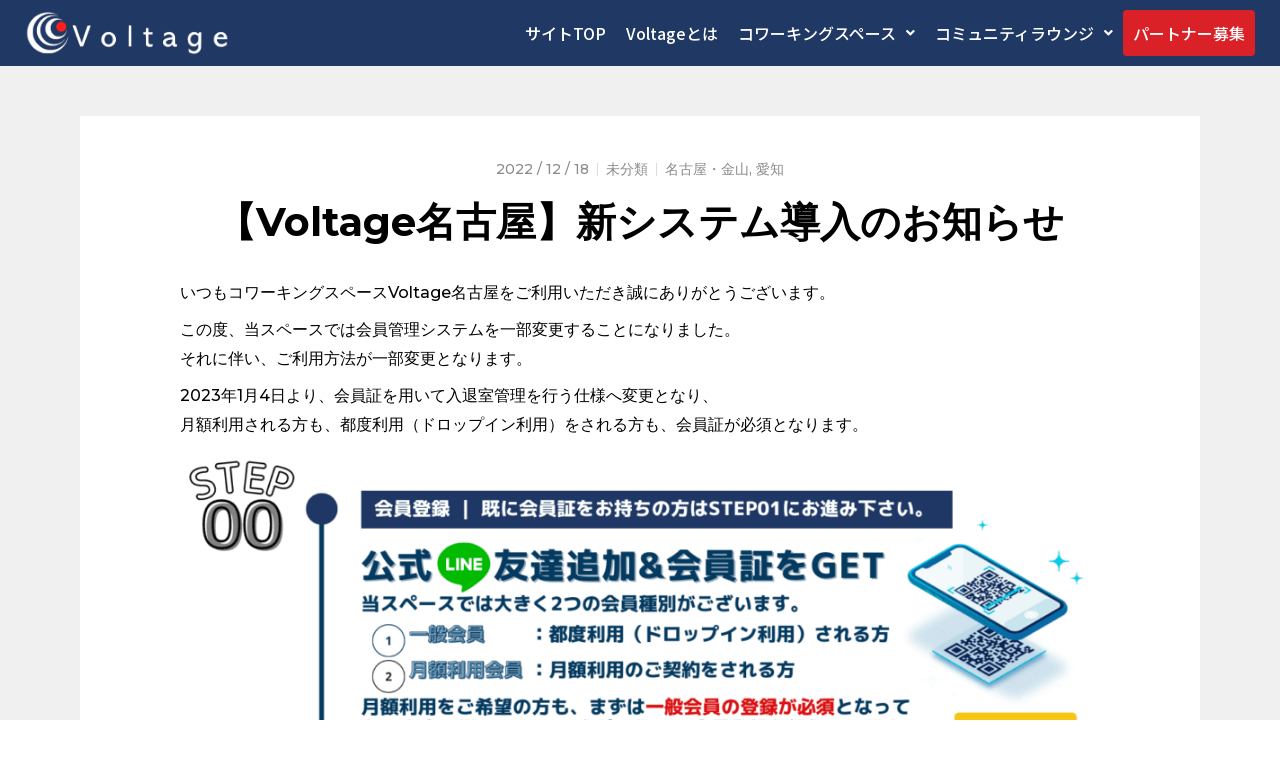

--- FILE ---
content_type: text/css
request_url: https://voltage.vmk.co.jp/wp-content/uploads/elementor/css/post-7249.css?ver=1715169258
body_size: 1625
content:
.elementor-7249 .elementor-element.elementor-element-8d93e31 > .elementor-container{max-width:1250px;}.elementor-7249 .elementor-element.elementor-element-8d93e31:not(.elementor-motion-effects-element-type-background), .elementor-7249 .elementor-element.elementor-element-8d93e31 > .elementor-motion-effects-container > .elementor-motion-effects-layer{background-color:var( --e-global-color-accent );}.elementor-7249 .elementor-element.elementor-element-8d93e31{transition:background 0.3s, border 0.3s, border-radius 0.3s, box-shadow 0.3s;}.elementor-7249 .elementor-element.elementor-element-8d93e31 > .elementor-background-overlay{transition:background 0.3s, border-radius 0.3s, opacity 0.3s;}.elementor-7249 .elementor-element.elementor-element-8d93e31.she-header .elementor-widget-theme-site-logo .elementor-widget-container,
				.elementor-7249 .elementor-element.elementor-element-8d93e31.she-header .elementor-widget-image .elementor-widget-container,
				.elementor-7249 .elementor-element.elementor-element-8d93e31.she-header .logo .elementor-widget-container{-webkit-filter:brightness(1) invert(0);filter:brightness(1) invert(0);}.elementor-7249 .elementor-element.elementor-element-8d93e31.she-header .elementor-widget-n-menu .elementor-widget-image .elementor-widget-container, 
				.elementor-7249 .elementor-element.elementor-element-8d93e31.she-header .not-logo .elementor-widget-container{-webkit-filter:none;filter:none;}.elementor-7249 .elementor-element.elementor-element-6a0a406 > .elementor-container{max-width:1250px;}.elementor-7249 .elementor-element.elementor-element-6a0a406 > .elementor-container > .elementor-column > .elementor-widget-wrap{align-content:center;align-items:center;}.elementor-7249 .elementor-element.elementor-element-6a0a406{margin-top:0px;margin-bottom:0px;}.elementor-7249 .elementor-element.elementor-element-619227b > .elementor-element-populated{padding:0px 0px 0px 0px;}.elementor-7249 .elementor-element.elementor-element-5dee12a{text-align:left;}.elementor-7249 .elementor-element.elementor-element-5dee12a img{width:70%;}.elementor-7249 .elementor-element.elementor-element-5dee12a > .elementor-widget-container{margin:0px 0px 0px 0px;}.elementor-7249 .elementor-element.elementor-element-48f91a7 > .elementor-element-populated{padding:0px 0px 0px 0px;}.elementor-7249 .elementor-element.elementor-element-f515ca8 .hfe-nav-menu__toggle{margin-left:auto;}.elementor-7249 .elementor-element.elementor-element-f515ca8 .menu-item a.hfe-menu-item{padding-left:10px;padding-right:10px;}.elementor-7249 .elementor-element.elementor-element-f515ca8 .menu-item a.hfe-sub-menu-item{padding-left:calc( 10px + 20px );padding-right:10px;}.elementor-7249 .elementor-element.elementor-element-f515ca8 .hfe-nav-menu__layout-vertical .menu-item ul ul a.hfe-sub-menu-item{padding-left:calc( 10px + 40px );padding-right:10px;}.elementor-7249 .elementor-element.elementor-element-f515ca8 .hfe-nav-menu__layout-vertical .menu-item ul ul ul a.hfe-sub-menu-item{padding-left:calc( 10px + 60px );padding-right:10px;}.elementor-7249 .elementor-element.elementor-element-f515ca8 .hfe-nav-menu__layout-vertical .menu-item ul ul ul ul a.hfe-sub-menu-item{padding-left:calc( 10px + 80px );padding-right:10px;}.elementor-7249 .elementor-element.elementor-element-f515ca8 .menu-item a.hfe-menu-item, .elementor-7249 .elementor-element.elementor-element-f515ca8 .menu-item a.hfe-sub-menu-item{padding-top:15px;padding-bottom:15px;}.elementor-7249 .elementor-element.elementor-element-f515ca8 a.hfe-menu-item, .elementor-7249 .elementor-element.elementor-element-f515ca8 a.hfe-sub-menu-item{font-family:"Noto Sans JP", Sans-serif;font-size:16px;}.elementor-7249 .elementor-element.elementor-element-f515ca8 .menu-item a.hfe-menu-item, .elementor-7249 .elementor-element.elementor-element-f515ca8 .sub-menu a.hfe-sub-menu-item{color:#FFFFFF;}.elementor-7249 .elementor-element.elementor-element-f515ca8 .sub-menu a.hfe-sub-menu-item,
								.elementor-7249 .elementor-element.elementor-element-f515ca8 .elementor-menu-toggle,
								.elementor-7249 .elementor-element.elementor-element-f515ca8 nav.hfe-dropdown li a.hfe-menu-item,
								.elementor-7249 .elementor-element.elementor-element-f515ca8 nav.hfe-dropdown li a.hfe-sub-menu-item,
								.elementor-7249 .elementor-element.elementor-element-f515ca8 nav.hfe-dropdown-expandible li a.hfe-menu-item,
								.elementor-7249 .elementor-element.elementor-element-f515ca8 nav.hfe-dropdown-expandible li a.hfe-sub-menu-item{color:#FFFFFF;}.elementor-7249 .elementor-element.elementor-element-f515ca8 .sub-menu,
								.elementor-7249 .elementor-element.elementor-element-f515ca8 nav.hfe-dropdown,
								.elementor-7249 .elementor-element.elementor-element-f515ca8 nav.hfe-dropdown-expandible,
								.elementor-7249 .elementor-element.elementor-element-f515ca8 nav.hfe-dropdown .menu-item a.hfe-menu-item,
								.elementor-7249 .elementor-element.elementor-element-f515ca8 nav.hfe-dropdown .menu-item a.hfe-sub-menu-item{background-color:#203864;}.elementor-7249 .elementor-element.elementor-element-f515ca8 ul.sub-menu{width:220px;}.elementor-7249 .elementor-element.elementor-element-f515ca8 .sub-menu a.hfe-sub-menu-item,
						 .elementor-7249 .elementor-element.elementor-element-f515ca8 nav.hfe-dropdown li a.hfe-menu-item,
						 .elementor-7249 .elementor-element.elementor-element-f515ca8 nav.hfe-dropdown li a.hfe-sub-menu-item,
						 .elementor-7249 .elementor-element.elementor-element-f515ca8 nav.hfe-dropdown-expandible li a.hfe-menu-item,
						 .elementor-7249 .elementor-element.elementor-element-f515ca8 nav.hfe-dropdown-expandible li a.hfe-sub-menu-item{padding-top:15px;padding-bottom:15px;}.elementor-7249 .elementor-element.elementor-element-f515ca8 .sub-menu li.menu-item:not(:last-child),
						.elementor-7249 .elementor-element.elementor-element-f515ca8 nav.hfe-dropdown li.menu-item:not(:last-child),
						.elementor-7249 .elementor-element.elementor-element-f515ca8 nav.hfe-dropdown-expandible li.menu-item:not(:last-child){border-bottom-style:solid;border-bottom-color:#c4c4c4;border-bottom-width:1px;}.elementor-7249 .elementor-element.elementor-element-f515ca8 div.hfe-nav-menu-icon{color:#FFFFFF;}.elementor-7249 .elementor-element.elementor-element-f515ca8 div.hfe-nav-menu-icon svg{fill:#FFFFFF;}.elementor-7249 .elementor-element.elementor-element-f515ca8 .menu-item a.hfe-menu-item.elementor-button{color:#FFFFFF;}.elementor-7249 .elementor-element.elementor-element-52d6cea > .elementor-container{max-width:1250px;}.elementor-7249 .elementor-element.elementor-element-52d6cea:not(.elementor-motion-effects-element-type-background), .elementor-7249 .elementor-element.elementor-element-52d6cea > .elementor-motion-effects-container > .elementor-motion-effects-layer{background-color:var( --e-global-color-accent );}.elementor-7249 .elementor-element.elementor-element-52d6cea{transition:background 0.3s, border 0.3s, border-radius 0.3s, box-shadow 0.3s;}.elementor-7249 .elementor-element.elementor-element-52d6cea > .elementor-background-overlay{transition:background 0.3s, border-radius 0.3s, opacity 0.3s;}.elementor-7249 .elementor-element.elementor-element-52d6cea.she-header .elementor-widget-theme-site-logo .elementor-widget-container,
				.elementor-7249 .elementor-element.elementor-element-52d6cea.she-header .elementor-widget-image .elementor-widget-container,
				.elementor-7249 .elementor-element.elementor-element-52d6cea.she-header .logo .elementor-widget-container{-webkit-filter:brightness(1) invert(0);filter:brightness(1) invert(0);}.elementor-7249 .elementor-element.elementor-element-52d6cea.she-header .elementor-widget-n-menu .elementor-widget-image .elementor-widget-container, 
				.elementor-7249 .elementor-element.elementor-element-52d6cea.she-header .not-logo .elementor-widget-container{-webkit-filter:none;filter:none;}.elementor-7249 .elementor-element.elementor-element-93232af > .elementor-container{max-width:1250px;}.elementor-7249 .elementor-element.elementor-element-93232af > .elementor-container > .elementor-column > .elementor-widget-wrap{align-content:center;align-items:center;}.elementor-7249 .elementor-element.elementor-element-93232af{margin-top:0px;margin-bottom:0px;}.elementor-7249 .elementor-element.elementor-element-1c58f06 > .elementor-element-populated{padding:0px 0px 0px 0px;}.elementor-7249 .elementor-element.elementor-element-44d2294{text-align:left;}.elementor-7249 .elementor-element.elementor-element-44d2294 img{width:60%;}.elementor-7249 .elementor-element.elementor-element-44d2294 > .elementor-widget-container{margin:0px 0px -18px 0px;}.elementor-7249 .elementor-element.elementor-element-94a5bed > .elementor-element-populated{padding:0px 0px 0px 0px;}.elementor-7249 .elementor-element.elementor-element-e013c19 .uael-nav-menu__toggle{margin-left:auto;}.elementor-7249 .elementor-element.elementor-element-e013c19 li.menu-item a{justify-content:space-between;}.elementor-7249 .elementor-element.elementor-element-e013c19 .uael-flyout-wrapper .uael-side{width:300px;}.elementor-7249 .elementor-element.elementor-element-e013c19 .uael-flyout-open.left{left:-300px;}.elementor-7249 .elementor-element.elementor-element-e013c19 .uael-flyout-open.right{right:-300px;}.elementor-7249 .elementor-element.elementor-element-e013c19 .uael-flyout-content{padding:30px;background-color:var( --e-global-color-accent );}.elementor-7249 .elementor-element.elementor-element-e013c19 .menu-item a.uael-menu-item,.elementor-7249 .elementor-element.elementor-element-e013c19 .menu-item a.uael-sub-menu-item{padding-left:15px;padding-right:15px;}.elementor-7249 .elementor-element.elementor-element-e013c19 .menu-item a.uael-menu-item, .elementor-7249 .elementor-element.elementor-element-e013c19 .menu-item a.uael-sub-menu-item{padding-top:15px;padding-bottom:15px;}.elementor-7249 .elementor-element.elementor-element-e013c19 .menu-item a.uael-menu-item{font-family:"Noto Sans JP", Sans-serif;font-weight:500;}.elementor-7249 .elementor-element.elementor-element-e013c19 .menu-item a.uael-menu-item:not(.elementor-button), .elementor-7249 .elementor-element.elementor-element-e013c19 .sub-menu a.uael-sub-menu-item{color:#FFFFFF;}.elementor-7249 .elementor-element.elementor-element-e013c19 .menu-item a.uael-menu-item:not(.elementor-button):hover,
								.elementor-7249 .elementor-element.elementor-element-e013c19 .sub-menu a.uael-sub-menu-item:hover,
								.elementor-7249 .elementor-element.elementor-element-e013c19 .menu-item.current-menu-item a.uael-menu-item:not(.elementor-button),
								.elementor-7249 .elementor-element.elementor-element-e013c19 .menu-item a.uael-menu-item.highlighted:not(.elementor-button),
								.elementor-7249 .elementor-element.elementor-element-e013c19 .menu-item a.uael-menu-item:not(.elementor-button):focus{color:#FFFFFF;}.elementor-7249 .elementor-element.elementor-element-e013c19 .sub-menu a.uael-sub-menu-item,
								.elementor-7249 .elementor-element.elementor-element-e013c19 .elementor-menu-toggle,
								.elementor-7249 .elementor-element.elementor-element-e013c19 nav.uael-dropdown li a.uael-menu-item:not(.elementor-button),
								.elementor-7249 .elementor-element.elementor-element-e013c19 nav.uael-dropdown li a.uael-sub-menu-item:not(.elementor-button),
								.elementor-7249 .elementor-element.elementor-element-e013c19 nav.uael-dropdown-expandible li a.uael-menu-item,
								.elementor-7249 .elementor-element.elementor-element-e013c19 nav.uael-dropdown-expandible li a.uael-sub-menu-item{color:#FFFFFF;}.elementor-7249 .elementor-element.elementor-element-e013c19 .sub-menu li a.uael-sub-menu-item,
							.elementor-7249 .elementor-element.elementor-element-e013c19 nav.uael-dropdown li a.uael-menu-item,
							.elementor-7249 .elementor-element.elementor-element-e013c19 nav.uael-dropdown li a.uael-sub-menu-item,
							.elementor-7249 .elementor-element.elementor-element-e013c19 nav.uael-dropdown-expandible li a.uael-menu-item{font-family:"Noto Sans JP", Sans-serif;font-weight:500;}.elementor-7249 .elementor-element.elementor-element-e013c19 .sub-menu li a.uael-sub-menu-item,
						.elementor-7249 .elementor-element.elementor-element-e013c19 nav.uael-dropdown li a.uael-menu-item,
						.elementor-7249 .elementor-element.elementor-element-e013c19 nav.uael-dropdown li a.uael-sub-menu-item,
						.elementor-7249 .elementor-element.elementor-element-e013c19 nav.uael-dropdown-expandible li a.uael-menu-item,
						.elementor-7249 .elementor-element.elementor-element-e013c19 nav.uael-dropdown-expandible li a.uael-sub-menu-item{padding-left:15px;padding-right:15px;}.elementor-7249 .elementor-element.elementor-element-e013c19 .sub-menu a.uael-sub-menu-item,
						 .elementor-7249 .elementor-element.elementor-element-e013c19 nav.uael-dropdown li a.uael-menu-item,
						 .elementor-7249 .elementor-element.elementor-element-e013c19 nav.uael-dropdown li a.uael-sub-menu-item,
						 .elementor-7249 .elementor-element.elementor-element-e013c19 nav.uael-dropdown-expandible li a.uael-menu-item,
						 .elementor-7249 .elementor-element.elementor-element-e013c19 nav.uael-dropdown-expandible li a.uael-sub-menu-item{padding-top:15px;padding-bottom:15px;}.elementor-7249 .elementor-element.elementor-element-e013c19 .sub-menu li.menu-item:not(:last-child),
						.elementor-7249 .elementor-element.elementor-element-e013c19 nav.uael-dropdown li.menu-item:not(:last-child),
						.elementor-7249 .elementor-element.elementor-element-e013c19 nav.uael-dropdown-expandible li.menu-item:not(:last-child){border-bottom-style:solid;border-bottom-color:#c4c4c4;border-bottom-width:1px;}.elementor-7249 .elementor-element.elementor-element-e013c19 div.uael-nav-menu-icon{color:#FFFFFF;}.elementor-7249 .elementor-element.elementor-element-e013c19 div.uael-nav-menu-icon svg{fill:#FFFFFF;}.elementor-7249 .elementor-element.elementor-element-e013c19 .uael-flyout-close{color:#FFFFFF;}.elementor-7249 .elementor-element.elementor-element-e013c19 .uael-flyout-close svg{fill:#FFFFFF;}@media(min-width:768px){.elementor-7249 .elementor-element.elementor-element-619227b{width:23.75%;}.elementor-7249 .elementor-element.elementor-element-48f91a7{width:76.25%;}.elementor-7249 .elementor-element.elementor-element-1c58f06{width:23.75%;}.elementor-7249 .elementor-element.elementor-element-94a5bed{width:76.25%;}}@media(max-width:1024px) and (min-width:768px){.elementor-7249 .elementor-element.elementor-element-619227b{width:80%;}.elementor-7249 .elementor-element.elementor-element-48f91a7{width:20%;}.elementor-7249 .elementor-element.elementor-element-1c58f06{width:80%;}.elementor-7249 .elementor-element.elementor-element-94a5bed{width:20%;}}@media(max-width:1024px){.elementor-7249 .elementor-element.elementor-element-f515ca8 .hfe-nav-menu-icon{font-size:32px;}.elementor-7249 .elementor-element.elementor-element-f515ca8 .hfe-nav-menu-icon svg{font-size:32px;line-height:32px;height:32px;width:32px;}.elementor-7249 .elementor-element.elementor-element-44d2294 img{width:30%;}.elementor-7249 .elementor-element.elementor-element-44d2294 > .elementor-widget-container{margin:0px 0px -10px 0px;}.elementor-7249 .elementor-element.elementor-element-e013c19 .uael-nav-menu__toggle{margin-left:auto;}.elementor-7249 .elementor-element.elementor-element-e013c19 .uael-nav-menu-icon{font-size:32px;}.elementor-7249 .elementor-element.elementor-element-e013c19 .uael-nav-menu-icon svg{font-size:32px;line-height:32px;height:32px;width:32px;}}@media(max-width:767px){.elementor-7249 .elementor-element.elementor-element-1c58f06{width:80%;}.elementor-7249 .elementor-element.elementor-element-44d2294 img{width:50%;}.elementor-7249 .elementor-element.elementor-element-44d2294 > .elementor-widget-container{margin:0px 0px 0px 0px;}.elementor-7249 .elementor-element.elementor-element-94a5bed{width:20%;}.elementor-7249 .elementor-element.elementor-element-e013c19 .menu-item a.uael-menu-item{font-size:15px;}.elementor-7249 .elementor-element.elementor-element-e013c19 .sub-menu li a.uael-sub-menu-item,
							.elementor-7249 .elementor-element.elementor-element-e013c19 nav.uael-dropdown li a.uael-menu-item,
							.elementor-7249 .elementor-element.elementor-element-e013c19 nav.uael-dropdown li a.uael-sub-menu-item,
							.elementor-7249 .elementor-element.elementor-element-e013c19 nav.uael-dropdown-expandible li a.uael-menu-item{font-size:15px;}}

--- FILE ---
content_type: text/css
request_url: https://voltage.vmk.co.jp/wp-content/uploads/elementor/css/post-7248.css?ver=1715169216
body_size: 305
content:
.elementor-7248 .elementor-element.elementor-element-c6135d5:not(.elementor-motion-effects-element-type-background), .elementor-7248 .elementor-element.elementor-element-c6135d5 > .elementor-motion-effects-container > .elementor-motion-effects-layer{background-color:#000000;}.elementor-7248 .elementor-element.elementor-element-c6135d5{transition:background 0.3s, border 0.3s, border-radius 0.3s, box-shadow 0.3s;padding:20px 0px 0px 0px;}.elementor-7248 .elementor-element.elementor-element-c6135d5 > .elementor-background-overlay{transition:background 0.3s, border-radius 0.3s, opacity 0.3s;}.elementor-7248 .elementor-element.elementor-element-047dcb1 .elementor-icon-list-icon i{color:#FFFFFF;transition:color 0.3s;}.elementor-7248 .elementor-element.elementor-element-047dcb1 .elementor-icon-list-icon svg{fill:#FFFFFF;transition:fill 0.3s;}.elementor-7248 .elementor-element.elementor-element-047dcb1{--e-icon-list-icon-size:14px;--icon-vertical-offset:0px;}.elementor-7248 .elementor-element.elementor-element-047dcb1 .elementor-icon-list-item > .elementor-icon-list-text, .elementor-7248 .elementor-element.elementor-element-047dcb1 .elementor-icon-list-item > a{font-family:"Noto Sans JP", Sans-serif;}.elementor-7248 .elementor-element.elementor-element-047dcb1 .elementor-icon-list-text{color:#FFFFFF;transition:color 0.3s;}.elementor-7248 .elementor-element.elementor-element-08cd3aa .hfe-copyright-wrapper{text-align:center;}.elementor-7248 .elementor-element.elementor-element-08cd3aa .hfe-copyright-wrapper a, .elementor-7248 .elementor-element.elementor-element-08cd3aa .hfe-copyright-wrapper{color:#FFFFFF;}@media(max-width:767px){.elementor-7248 .elementor-element.elementor-element-08cd3aa .hfe-copyright-wrapper{text-align:center;}}

--- FILE ---
content_type: text/css
request_url: https://voltage.vmk.co.jp/wp-content/uploads/elementor/css/post-8761.css?ver=1715169258
body_size: 767
content:
.elementor-8761 .elementor-element.elementor-element-d63b015:not(.elementor-motion-effects-element-type-background), .elementor-8761 .elementor-element.elementor-element-d63b015 > .elementor-motion-effects-container > .elementor-motion-effects-layer{background-color:#F0F0F0;}.elementor-8761 .elementor-element.elementor-element-d63b015{transition:background 0.3s, border 0.3s, border-radius 0.3s, box-shadow 0.3s;padding:40px 0px 40px 0px;}.elementor-8761 .elementor-element.elementor-element-d63b015 > .elementor-background-overlay{transition:background 0.3s, border-radius 0.3s, opacity 0.3s;}.elementor-8761 .elementor-element.elementor-element-7a8515a > .elementor-container{max-width:1200px;}.elementor-8761 .elementor-element.elementor-element-7a8515a{margin-top:0px;margin-bottom:0px;}.elementor-8761 .elementor-element.elementor-element-1348189:not(.elementor-motion-effects-element-type-background) > .elementor-widget-wrap, .elementor-8761 .elementor-element.elementor-element-1348189 > .elementor-widget-wrap > .elementor-motion-effects-container > .elementor-motion-effects-layer{background-color:#FFFFFF;}.elementor-8761 .elementor-element.elementor-element-1348189 > .elementor-element-populated{transition:background 0.3s, border 0.3s, border-radius 0.3s, box-shadow 0.3s;padding:40px 100px 40px 100px;}.elementor-8761 .elementor-element.elementor-element-1348189 > .elementor-element-populated > .elementor-background-overlay{transition:background 0.3s, border-radius 0.3s, opacity 0.3s;}.elementor-8761 .elementor-element.elementor-element-072c80b .elementor-icon-list-item:not(:last-child):after{content:"";height:50%;border-color:#ddd;}.elementor-8761 .elementor-element.elementor-element-072c80b .elementor-icon-list-items:not(.elementor-inline-items) .elementor-icon-list-item:not(:last-child):after{border-top-style:solid;border-top-width:1px;}.elementor-8761 .elementor-element.elementor-element-072c80b .elementor-icon-list-items.elementor-inline-items .elementor-icon-list-item:not(:last-child):after{border-left-style:solid;}.elementor-8761 .elementor-element.elementor-element-072c80b .elementor-inline-items .elementor-icon-list-item:not(:last-child):after{border-left-width:1px;}.elementor-8761 .elementor-element.elementor-element-072c80b .elementor-icon-list-icon{width:14px;}.elementor-8761 .elementor-element.elementor-element-072c80b .elementor-icon-list-icon i{font-size:14px;}.elementor-8761 .elementor-element.elementor-element-072c80b .elementor-icon-list-icon svg{--e-icon-list-icon-size:14px;}.elementor-8761 .elementor-element.elementor-element-072c80b .elementor-icon-list-text, .elementor-8761 .elementor-element.elementor-element-072c80b .elementor-icon-list-text a{color:#8B8B8B;}.elementor-8761 .elementor-element.elementor-element-072c80b > .elementor-widget-container{margin:0px 0px -8px 0px;}.elementor-8761 .elementor-element.elementor-element-2f14c23{text-align:center;}.elementor-8761 .elementor-element.elementor-element-2f14c23 .elementor-heading-title{font-size:40px;line-height:1.4em;}.elementor-8761 .elementor-element.elementor-element-2f14c23 > .elementor-widget-container{margin:0px 0px 8px 0px;}.elementor-8761 .elementor-element.elementor-element-897a173 img{width:100%;}.elementor-8761 .elementor-element.elementor-element-897a173 > .elementor-widget-container{margin:0px 0px 16px 0px;}.elementor-8761 .elementor-element.elementor-element-de59d09{font-size:16px;}@media(max-width:1024px){.elementor-8761 .elementor-element.elementor-element-d63b015{padding:20px 0px 20px 0px;}.elementor-8761 .elementor-element.elementor-element-1348189 > .elementor-element-populated{padding:18px 18px 18px 18px;}}@media(max-width:767px){.elementor-8761 .elementor-element.elementor-element-d63b015{padding:0px 0px 0px 0px;}.elementor-8761 .elementor-element.elementor-element-4832223 > .elementor-element-populated{padding:0px 0px 0px 0px;}.elementor-8761 .elementor-element.elementor-element-1348189 > .elementor-element-populated{padding:20px 16px 20px 16px;}.elementor-8761 .elementor-element.elementor-element-2f14c23{text-align:left;}.elementor-8761 .elementor-element.elementor-element-2f14c23 .elementor-heading-title{font-size:26px;}.elementor-8761 .elementor-element.elementor-element-2f14c23 > .elementor-widget-container{margin:-8px 0px 0px 0px;}.elementor-8761 .elementor-element.elementor-element-897a173 > .elementor-widget-container{margin:0px 0px 0px 0px;}}/* Start custom CSS for theme-post-content, class: .elementor-element-de59d09 */.p-content h2 {
    background: #1F3764;
    color: #fff;
    padding: 12px;
}

.p-content h3 {
    color: #1F3764;
    border-bottom: 3px solid #1F3764;
}

.p-content h2, .p-content h3  {
    margin: 16px 0 8px;
}

.p-content img {
    margin: 8px 0;
}/* End custom CSS */

--- FILE ---
content_type: text/css
request_url: https://voltage.vmk.co.jp/wp-content/uploads/elementor/css/post-4357.css?ver=1676749857
body_size: 745
content:
.elementor-4357 .elementor-element.elementor-element-4ed4365:not(.elementor-motion-effects-element-type-background), .elementor-4357 .elementor-element.elementor-element-4ed4365 > .elementor-motion-effects-container > .elementor-motion-effects-layer{background-color:#FFFFFF;}.elementor-4357 .elementor-element.elementor-element-4ed4365, .elementor-4357 .elementor-element.elementor-element-4ed4365 > .elementor-background-overlay{border-radius:5px 5px 5px 5px;}.elementor-4357 .elementor-element.elementor-element-4ed4365{box-shadow:3px 3px 10px 0px rgba(0, 0, 0, 0.14);transition:background 0.3s, border 0.3s, border-radius 0.3s, box-shadow 0.3s;margin-top:0px;margin-bottom:0px;padding:0px 0px 16px 0px;}.elementor-4357 .elementor-element.elementor-element-4ed4365 > .elementor-background-overlay{transition:background 0.3s, border-radius 0.3s, opacity 0.3s;}.elementor-4357 .elementor-element.elementor-element-3ab43de > .elementor-element-populated{padding:0px 0px 0px 0px;}.elementor-4357 .elementor-element.elementor-element-5945ea5 img{width:100%;border-radius:5px 5px 0px 0px;}.elementor-4357 .elementor-element.elementor-element-5828702 .elementor-icon-list-icon{width:12px;}.elementor-4357 .elementor-element.elementor-element-5828702 .elementor-icon-list-icon i{font-size:12px;}.elementor-4357 .elementor-element.elementor-element-5828702 .elementor-icon-list-icon svg{--e-icon-list-icon-size:12px;}.elementor-4357 .elementor-element.elementor-element-5828702 .elementor-icon-list-text, .elementor-4357 .elementor-element.elementor-element-5828702 .elementor-icon-list-text a{color:#000000;}.elementor-4357 .elementor-element.elementor-element-5828702 .elementor-icon-list-item{font-family:"Noto Sans JP", Sans-serif;font-size:12px;}.elementor-4357 .elementor-element.elementor-element-5828702 > .elementor-widget-container{margin:0px 016px 0px 16px;}.elementor-4357 .elementor-element.elementor-element-6f5c1a1 .elementor-heading-title{font-family:"Noto Sans JP", Sans-serif;font-size:20px;text-decoration:underline;}.elementor-4357 .elementor-element.elementor-element-6f5c1a1 > .elementor-widget-container{margin:-16px 16px 0px 16px;}.elementor-4357 .elementor-element.elementor-element-ab4c864 > .elementor-container > .elementor-column > .elementor-widget-wrap{align-content:center;align-items:center;}.elementor-4357 .elementor-element.elementor-element-ab4c864{margin-top:-14px;margin-bottom:0px;}.elementor-4357 .elementor-element.elementor-element-862df1e > .elementor-element-populated{transition:background 0.3s, border 0.3s, border-radius 0.3s, box-shadow 0.3s;padding:0px 0px 0px 0px;}.elementor-4357 .elementor-element.elementor-element-862df1e > .elementor-element-populated > .elementor-background-overlay{transition:background 0.3s, border-radius 0.3s, opacity 0.3s;}.elementor-4357 .elementor-element.elementor-element-b1be8b8 .elementor-heading-title{color:#FFFFFF;font-family:"Noto Sans JP", Sans-serif;font-size:14px;}.elementor-4357 .elementor-element.elementor-element-b1be8b8 > .elementor-widget-container{margin:0px 0px 0px 016px;padding:2px 6px 2px 6px;background-color:var( --e-global-color-accent );}.elementor-4357 .elementor-element.elementor-element-b1be8b8{width:auto;max-width:auto;}.elementor-4357 .elementor-element.elementor-element-d8d3408{color:#000000;font-family:"Noto Sans JP", Sans-serif;font-size:14px;}.elementor-4357 .elementor-element.elementor-element-930a564 > .elementor-container > .elementor-column > .elementor-widget-wrap{align-content:center;align-items:center;}.elementor-4357 .elementor-element.elementor-element-930a564{margin-top:-14px;margin-bottom:0px;}.elementor-4357 .elementor-element.elementor-element-6a588e0 > .elementor-element-populated{padding:0px 0px 0px 0px;}.elementor-4357 .elementor-element.elementor-element-a96eaaa .elementor-heading-title{color:#FFFFFF;font-family:"Noto Sans JP", Sans-serif;font-size:14px;}.elementor-4357 .elementor-element.elementor-element-a96eaaa > .elementor-widget-container{margin:0px 0px 0px 016px;padding:2px 6px 2px 6px;background-color:var( --e-global-color-accent );}.elementor-4357 .elementor-element.elementor-element-a96eaaa{width:auto;max-width:auto;}.elementor-4357 .elementor-element.elementor-element-a03fe16 .elementor-icon-list-icon{width:12px;}.elementor-4357 .elementor-element.elementor-element-a03fe16 .elementor-icon-list-icon i{font-size:12px;}.elementor-4357 .elementor-element.elementor-element-a03fe16 .elementor-icon-list-icon svg{--e-icon-list-icon-size:12px;}.elementor-4357 .elementor-element.elementor-element-a03fe16 .elementor-icon-list-text, .elementor-4357 .elementor-element.elementor-element-a03fe16 .elementor-icon-list-text a{color:#000000;}.elementor-4357 .elementor-element.elementor-element-a03fe16 .elementor-icon-list-item{font-family:"Noto Sans JP", Sans-serif;font-size:12px;}.elementor-4357 .elementor-element.elementor-element-a03fe16 > .elementor-widget-container{margin:0px 016px 0px 0px;}@media(min-width:768px){.elementor-4357 .elementor-element.elementor-element-862df1e{width:16%;}.elementor-4357 .elementor-element.elementor-element-e7f20f9{width:84%;}.elementor-4357 .elementor-element.elementor-element-6a588e0{width:16%;}.elementor-4357 .elementor-element.elementor-element-d6fb4a2{width:84%;}}@media(max-width:767px){.elementor-4357 .elementor-element.elementor-element-6f5c1a1 .elementor-heading-title{font-size:18px;}.elementor-4357 .elementor-element.elementor-element-862df1e{width:20%;}.elementor-4357 .elementor-element.elementor-element-e7f20f9{width:80%;}.elementor-4357 .elementor-element.elementor-element-6a588e0{width:20%;}.elementor-4357 .elementor-element.elementor-element-d6fb4a2{width:80%;}}

--- FILE ---
content_type: text/css
request_url: https://voltage.vmk.co.jp/wp-content/uploads/elementor/css/post-8785.css?ver=1676562343
body_size: 842
content:
.elementor-8785 .elementor-element.elementor-element-416bfbe9 > .elementor-container > .elementor-column > .elementor-widget-wrap{align-content:center;align-items:center;}.elementor-8785 .elementor-element.elementor-element-416bfbe9{border-style:solid;border-width:0px 0px 1px 0px;border-color:#22222238;transition:background 0.3s, border 0.3s, border-radius 0.3s, box-shadow 0.3s;margin-top:0px;margin-bottom:0px;padding:8px 16px 8px 8px;}.elementor-8785 .elementor-element.elementor-element-416bfbe9 > .elementor-background-overlay{transition:background 0.3s, border-radius 0.3s, opacity 0.3s;}.elementor-8785 .elementor-element.elementor-element-3b501cfe.elementor-column > .elementor-widget-wrap{justify-content:center;}.elementor-8785 .elementor-element.elementor-element-af0ec85 .elementor-icon-list-icon{width:14px;}.elementor-8785 .elementor-element.elementor-element-af0ec85 .elementor-icon-list-icon i{font-size:14px;}.elementor-8785 .elementor-element.elementor-element-af0ec85 .elementor-icon-list-icon svg{--e-icon-list-icon-size:14px;}.elementor-8785 .elementor-element.elementor-element-af0ec85 .elementor-icon-list-text, .elementor-8785 .elementor-element.elementor-element-af0ec85 .elementor-icon-list-text a{color:var( --e-global-color-primary );}.elementor-8785 .elementor-element.elementor-element-af0ec85 .elementor-icon-list-item{font-family:"Noto Sans JP", Sans-serif;font-size:16px;font-weight:600;}.elementor-8785 .elementor-element.elementor-element-af0ec85{width:auto;max-width:auto;}.elementor-8785 .elementor-element.elementor-element-1d34e166.elementor-column > .elementor-widget-wrap{justify-content:center;}.elementor-8785 .elementor-element.elementor-element-74efaddf .elementor-icon-list-icon{width:14px;}.elementor-8785 .elementor-element.elementor-element-74efaddf .elementor-icon-list-icon i{font-size:14px;}.elementor-8785 .elementor-element.elementor-element-74efaddf .elementor-icon-list-icon svg{--e-icon-list-icon-size:14px;}.elementor-8785 .elementor-element.elementor-element-74efaddf .elementor-icon-list-text, .elementor-8785 .elementor-element.elementor-element-74efaddf .elementor-icon-list-text a{color:#FFFFFF;}.elementor-8785 .elementor-element.elementor-element-74efaddf .elementor-icon-list-item{font-family:"Noto Sans JP", Sans-serif;font-size:14px;font-weight:600;}.elementor-8785 .elementor-element.elementor-element-74efaddf{width:100%;max-width:100%;}.elementor-8785 .elementor-element.elementor-element-74efaddf > .elementor-widget-container{background-color:var( --e-global-color-accent );border-style:solid;border-width:1px 1px 1px 1px;border-color:#FFFFFF;border-radius:30px 30px 30px 30px;}.elementor-8785 .elementor-element.elementor-element-2be467a .elementor-heading-title{color:var( --e-global-color-primary );font-family:"Noto Sans JP", Sans-serif;font-size:16px;}.elementor-8785 .elementor-element.elementor-element-2be467a > .elementor-widget-container{margin:0px 0px 0px 0px;}@media(max-width:767px){.elementor-8785 .elementor-element.elementor-element-416bfbe9{padding:0px 0px 16px 0px;}.elementor-8785 .elementor-element.elementor-element-3b501cfe{width:38%;}.elementor-8785 .elementor-element.elementor-element-3b501cfe.elementor-column > .elementor-widget-wrap{justify-content:flex-start;}.elementor-8785 .elementor-element.elementor-element-3b501cfe > .elementor-element-populated{margin:0px 0px 0px 0px;--e-column-margin-right:0px;--e-column-margin-left:0px;}.elementor-8785 .elementor-element.elementor-element-1d34e166{width:62%;}.elementor-8785 .elementor-element.elementor-element-1d34e166.elementor-column > .elementor-widget-wrap{justify-content:flex-start;}.elementor-8785 .elementor-element.elementor-element-1d34e166 > .elementor-element-populated{padding:0px 0px 0px 0px;}.elementor-8785 .elementor-element.elementor-element-74efaddf .elementor-icon-list-item{font-size:12px;}.elementor-8785 .elementor-element.elementor-element-74efaddf > .elementor-widget-container{margin:0px 0px 0px -12px;padding:0px 16px 0px 16px;}.elementor-8785 .elementor-element.elementor-element-74efaddf{width:auto;max-width:auto;}.elementor-8785 .elementor-element.elementor-element-36648025{width:100%;}.elementor-8785 .elementor-element.elementor-element-36648025 > .elementor-element-populated{margin:00px 0px 0px 0px;--e-column-margin-right:0px;--e-column-margin-left:0px;padding:0px 0px 0px 8px;}.elementor-8785 .elementor-element.elementor-element-2be467a .elementor-heading-title{line-height:1.4em;}.elementor-8785 .elementor-element.elementor-element-2be467a > .elementor-widget-container{margin:-8px 0px 0px 0px;}}@media(min-width:768px){.elementor-8785 .elementor-element.elementor-element-3b501cfe{width:13.978%;}.elementor-8785 .elementor-element.elementor-element-1d34e166{width:14.989%;}.elementor-8785 .elementor-element.elementor-element-36648025{width:70.699%;}}@media(max-width:1024px) and (min-width:768px){.elementor-8785 .elementor-element.elementor-element-3b501cfe{width:18%;}.elementor-8785 .elementor-element.elementor-element-1d34e166{width:20%;}.elementor-8785 .elementor-element.elementor-element-36648025{width:57%;}}/* Start custom CSS for theme-post-title, class: .elementor-element-2be467a */@media screen and (max-width:479px)
{
.news-ttl {
  dispay: block;
}

}/* End custom CSS */